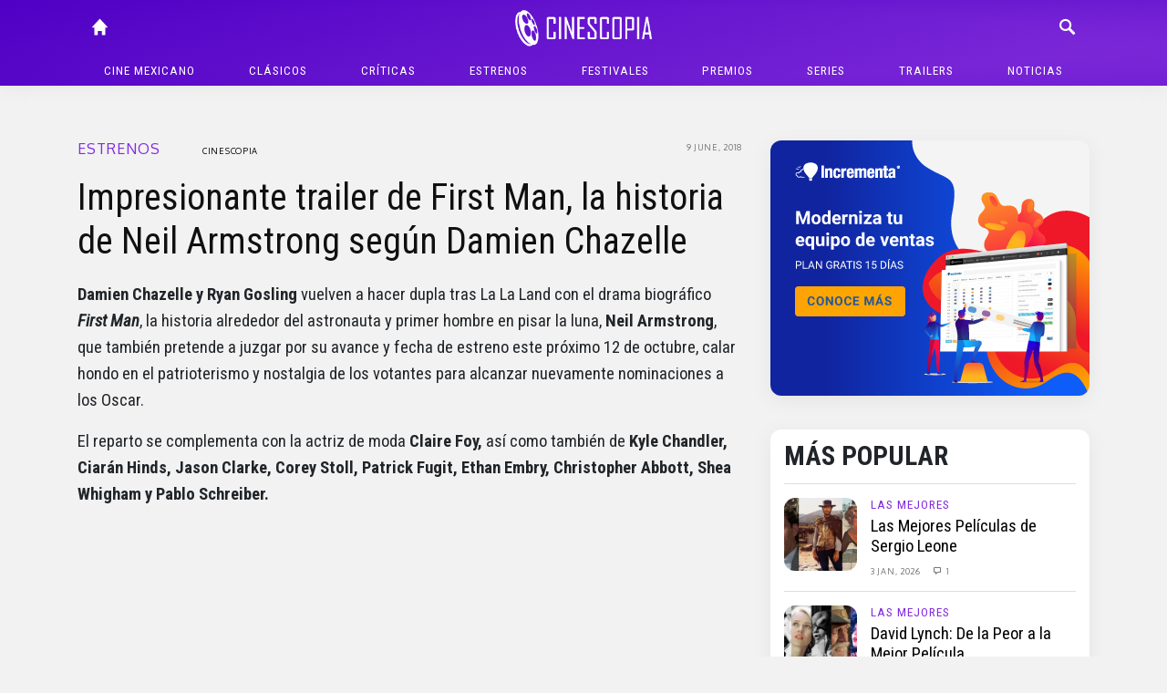

--- FILE ---
content_type: text/html; charset=UTF-8
request_url: https://cinescopia.com/impresionante-trailer-de-first-man-la-historia-de-neil-armstrong-segun-damien-chazelle/2018/06/
body_size: 78936
content:
<!DOCTYPE html>
<html lang="en-US" class="no-js">
	<head>
		<meta charset="UTF-8">
		<title>Impresionante trailer de First Man, la historia de Neil Armstrong según Damien Chazelle : Cinescopia</title>

		<link href="//www.google-analytics.com" rel="dns-prefetch">
		<link href="https://cinescopia.com/wp-content/themes/cinescopia-theme/img/icons/favicon.ico" rel="shortcut icon">
		<link href="https://cinescopia.com/wp-content/themes/cinescopia-theme/img/icons/touch.png" rel="apple-touch-icon-precomposed">

		<meta http-equiv="X-UA-Compatible" content="IE=edge,chrome=1">
		<meta name="viewport" content="width=device-width, initial-scale=1.0">
		<meta name="description" content="Reseña, opinión y crítica de películas.">

		<link href="https://fonts.googleapis.com/css2?family=Oxygen&family=Roboto+Condensed:ital,wght@0,400;0,700;1,400&family=Staatliches&display=swap" rel="stylesheet">

		<meta name='robots' content='index, follow, max-image-preview:large, max-snippet:-1, max-video-preview:-1' />

	<!-- This site is optimized with the Yoast SEO plugin v23.3 - https://yoast.com/wordpress/plugins/seo/ -->
	<meta name="description" content="Damien Chazelle y Ryan Gosling vuelven a hacer dupla tras La La Land con el drama biográfico First Man, la historia alrededor del astronauta y primer" />
	<link rel="canonical" href="https://cinescopia.com/impresionante-trailer-de-first-man-la-historia-de-neil-armstrong-segun-damien-chazelle/2018/06/" />
	<meta property="og:locale" content="en_US" />
	<meta property="og:type" content="article" />
	<meta property="og:title" content="Impresionante trailer de First Man, la historia de Neil Armstrong según Damien Chazelle" />
	<meta property="og:description" content="Damien Chazelle y Ryan Gosling vuelven a hacer dupla tras La La Land con el drama biográfico First Man, la historia alrededor del astronauta y primer" />
	<meta property="og:url" content="https://cinescopia.com/impresionante-trailer-de-first-man-la-historia-de-neil-armstrong-segun-damien-chazelle/2018/06/" />
	<meta property="og:site_name" content="Cinescopia" />
	<meta property="article:publisher" content="https://www.facebook.com/Cinescopia/" />
	<meta property="article:author" content="https://www.facebook.com/Cinescopia" />
	<meta property="article:published_time" content="2018-06-09T12:06:33+00:00" />
	<meta property="article:modified_time" content="2018-06-09T18:01:17+00:00" />
	<meta property="og:image" content="https://cinescopia.com/wp-content/uploads/2018/06/1366_2000-4.jpg" />
	<meta property="og:image:width" content="1366" />
	<meta property="og:image:height" content="613" />
	<meta property="og:image:type" content="image/jpeg" />
	<meta name="author" content="Cinescopia" />
	<meta name="twitter:card" content="summary_large_image" />
	<meta name="twitter:creator" content="@http://twitter.com/Cinescopia" />
	<meta name="twitter:site" content="@Cinescopia" />
	<meta name="twitter:label1" content="Written by" />
	<meta name="twitter:data1" content="Cinescopia" />
	<meta name="twitter:label2" content="Est. reading time" />
	<meta name="twitter:data2" content="1 minute" />
	<script type="application/ld+json" class="yoast-schema-graph">{"@context":"https://schema.org","@graph":[{"@type":"Article","@id":"https://cinescopia.com/impresionante-trailer-de-first-man-la-historia-de-neil-armstrong-segun-damien-chazelle/2018/06/#article","isPartOf":{"@id":"https://cinescopia.com/impresionante-trailer-de-first-man-la-historia-de-neil-armstrong-segun-damien-chazelle/2018/06/"},"author":{"name":"Cinescopia","@id":"https://cinescopia.com/#/schema/person/08eaee43b6a0137fca64a8bbd9e6a3d5"},"headline":"Impresionante trailer de First Man, la historia de Neil Armstrong según Damien Chazelle","datePublished":"2018-06-09T12:06:33+00:00","dateModified":"2018-06-09T18:01:17+00:00","mainEntityOfPage":{"@id":"https://cinescopia.com/impresionante-trailer-de-first-man-la-historia-de-neil-armstrong-segun-damien-chazelle/2018/06/"},"wordCount":119,"commentCount":0,"publisher":{"@id":"https://cinescopia.com/#organization"},"image":{"@id":"https://cinescopia.com/impresionante-trailer-de-first-man-la-historia-de-neil-armstrong-segun-damien-chazelle/2018/06/#primaryimage"},"thumbnailUrl":"https://cinescopia.com/wp-content/uploads/2018/06/1366_2000-4.jpg","keywords":["avance de First Man primer trailer de First Man","biopic","biopic de Neil Armstrong","biopics 2018","Christopher Abbott","Ciaran Hinds","cine 2018","Claire Foy","Corey Stoll","Damien Chazelle","estreno de First Man","estrenos 2018","Ethan Embry","First Man","historia de First Man","Jason Clarke","Kyle Chandler","Neil Armstrong","Pablo Schreiber","Patrick Fugit","película de Neil Armstrong","película sobre Neil Armstrong","películas 2018","ryan gosling","Shea Whigham","sinopsis de First Man","trailer de First Man"],"articleSection":["Estrenos","Largometrajes","Noticias","Opinión","Personajes","Trailers"],"inLanguage":"en-US","potentialAction":[{"@type":"CommentAction","name":"Comment","target":["https://cinescopia.com/impresionante-trailer-de-first-man-la-historia-de-neil-armstrong-segun-damien-chazelle/2018/06/#respond"]}]},{"@type":"WebPage","@id":"https://cinescopia.com/impresionante-trailer-de-first-man-la-historia-de-neil-armstrong-segun-damien-chazelle/2018/06/","url":"https://cinescopia.com/impresionante-trailer-de-first-man-la-historia-de-neil-armstrong-segun-damien-chazelle/2018/06/","name":"Impresionante trailer de First Man, la historia de Neil Armstrong según Damien Chazelle","isPartOf":{"@id":"https://cinescopia.com/#website"},"primaryImageOfPage":{"@id":"https://cinescopia.com/impresionante-trailer-de-first-man-la-historia-de-neil-armstrong-segun-damien-chazelle/2018/06/#primaryimage"},"image":{"@id":"https://cinescopia.com/impresionante-trailer-de-first-man-la-historia-de-neil-armstrong-segun-damien-chazelle/2018/06/#primaryimage"},"thumbnailUrl":"https://cinescopia.com/wp-content/uploads/2018/06/1366_2000-4.jpg","datePublished":"2018-06-09T12:06:33+00:00","dateModified":"2018-06-09T18:01:17+00:00","description":"Damien Chazelle y Ryan Gosling vuelven a hacer dupla tras La La Land con el drama biográfico First Man, la historia alrededor del astronauta y primer","breadcrumb":{"@id":"https://cinescopia.com/impresionante-trailer-de-first-man-la-historia-de-neil-armstrong-segun-damien-chazelle/2018/06/#breadcrumb"},"inLanguage":"en-US","potentialAction":[{"@type":"ReadAction","target":["https://cinescopia.com/impresionante-trailer-de-first-man-la-historia-de-neil-armstrong-segun-damien-chazelle/2018/06/"]}]},{"@type":"ImageObject","inLanguage":"en-US","@id":"https://cinescopia.com/impresionante-trailer-de-first-man-la-historia-de-neil-armstrong-segun-damien-chazelle/2018/06/#primaryimage","url":"https://cinescopia.com/wp-content/uploads/2018/06/1366_2000-4.jpg","contentUrl":"https://cinescopia.com/wp-content/uploads/2018/06/1366_2000-4.jpg","width":1366,"height":613},{"@type":"BreadcrumbList","@id":"https://cinescopia.com/impresionante-trailer-de-first-man-la-historia-de-neil-armstrong-segun-damien-chazelle/2018/06/#breadcrumb","itemListElement":[{"@type":"ListItem","position":1,"name":"Portada","item":"https://cinescopia.com/"},{"@type":"ListItem","position":2,"name":"Impresionante trailer de First Man, la historia de Neil Armstrong según Damien Chazelle"}]},{"@type":"WebSite","@id":"https://cinescopia.com/#website","url":"https://cinescopia.com/","name":"Cinescopia","description":"Reseña, opinión y crítica de películas.","publisher":{"@id":"https://cinescopia.com/#organization"},"potentialAction":[{"@type":"SearchAction","target":{"@type":"EntryPoint","urlTemplate":"https://cinescopia.com/?s={search_term_string}"},"query-input":"required name=search_term_string"}],"inLanguage":"en-US"},{"@type":"Organization","@id":"https://cinescopia.com/#organization","name":"Cinescopia","url":"https://cinescopia.com/","logo":{"@type":"ImageObject","inLanguage":"en-US","@id":"https://cinescopia.com/#/schema/logo/image/","url":"https://cinescopia.com/wp-content/uploads/2024/01/cinescopia.png","contentUrl":"https://cinescopia.com/wp-content/uploads/2024/01/cinescopia.png","width":1364,"height":562,"caption":"Cinescopia"},"image":{"@id":"https://cinescopia.com/#/schema/logo/image/"},"sameAs":["https://www.facebook.com/Cinescopia/","https://x.com/Cinescopia","https://www.instagram.com/cinescopia/","https://www.youtube.com/@CinescopiaLive"]},{"@type":"Person","@id":"https://cinescopia.com/#/schema/person/08eaee43b6a0137fca64a8bbd9e6a3d5","name":"Cinescopia","image":{"@type":"ImageObject","inLanguage":"en-US","@id":"https://cinescopia.com/#/schema/person/image/","url":"https://secure.gravatar.com/avatar/f1913347b387e087668aaf3ae932c114?s=96&d=mm&r=g","contentUrl":"https://secure.gravatar.com/avatar/f1913347b387e087668aaf3ae932c114?s=96&d=mm&r=g","caption":"Cinescopia"},"description":"Equipo editorial de Cinescopia.","sameAs":["https://cinescopia.com","https://www.facebook.com/Cinescopia","https://x.com/http://twitter.com/Cinescopia"],"url":"https://cinescopia.com/author/indieweblogs/"}]}</script>
	<!-- / Yoast SEO plugin. -->


<link rel='dns-prefetch' href='//www.googletagmanager.com' />
<script type="text/javascript">
/* <![CDATA[ */
window._wpemojiSettings = {"baseUrl":"https:\/\/s.w.org\/images\/core\/emoji\/15.0.3\/72x72\/","ext":".png","svgUrl":"https:\/\/s.w.org\/images\/core\/emoji\/15.0.3\/svg\/","svgExt":".svg","source":{"concatemoji":"https:\/\/cinescopia.com\/wp-includes\/js\/wp-emoji-release.min.js?ver=6.6.4"}};
/*! This file is auto-generated */
!function(i,n){var o,s,e;function c(e){try{var t={supportTests:e,timestamp:(new Date).valueOf()};sessionStorage.setItem(o,JSON.stringify(t))}catch(e){}}function p(e,t,n){e.clearRect(0,0,e.canvas.width,e.canvas.height),e.fillText(t,0,0);var t=new Uint32Array(e.getImageData(0,0,e.canvas.width,e.canvas.height).data),r=(e.clearRect(0,0,e.canvas.width,e.canvas.height),e.fillText(n,0,0),new Uint32Array(e.getImageData(0,0,e.canvas.width,e.canvas.height).data));return t.every(function(e,t){return e===r[t]})}function u(e,t,n){switch(t){case"flag":return n(e,"\ud83c\udff3\ufe0f\u200d\u26a7\ufe0f","\ud83c\udff3\ufe0f\u200b\u26a7\ufe0f")?!1:!n(e,"\ud83c\uddfa\ud83c\uddf3","\ud83c\uddfa\u200b\ud83c\uddf3")&&!n(e,"\ud83c\udff4\udb40\udc67\udb40\udc62\udb40\udc65\udb40\udc6e\udb40\udc67\udb40\udc7f","\ud83c\udff4\u200b\udb40\udc67\u200b\udb40\udc62\u200b\udb40\udc65\u200b\udb40\udc6e\u200b\udb40\udc67\u200b\udb40\udc7f");case"emoji":return!n(e,"\ud83d\udc26\u200d\u2b1b","\ud83d\udc26\u200b\u2b1b")}return!1}function f(e,t,n){var r="undefined"!=typeof WorkerGlobalScope&&self instanceof WorkerGlobalScope?new OffscreenCanvas(300,150):i.createElement("canvas"),a=r.getContext("2d",{willReadFrequently:!0}),o=(a.textBaseline="top",a.font="600 32px Arial",{});return e.forEach(function(e){o[e]=t(a,e,n)}),o}function t(e){var t=i.createElement("script");t.src=e,t.defer=!0,i.head.appendChild(t)}"undefined"!=typeof Promise&&(o="wpEmojiSettingsSupports",s=["flag","emoji"],n.supports={everything:!0,everythingExceptFlag:!0},e=new Promise(function(e){i.addEventListener("DOMContentLoaded",e,{once:!0})}),new Promise(function(t){var n=function(){try{var e=JSON.parse(sessionStorage.getItem(o));if("object"==typeof e&&"number"==typeof e.timestamp&&(new Date).valueOf()<e.timestamp+604800&&"object"==typeof e.supportTests)return e.supportTests}catch(e){}return null}();if(!n){if("undefined"!=typeof Worker&&"undefined"!=typeof OffscreenCanvas&&"undefined"!=typeof URL&&URL.createObjectURL&&"undefined"!=typeof Blob)try{var e="postMessage("+f.toString()+"("+[JSON.stringify(s),u.toString(),p.toString()].join(",")+"));",r=new Blob([e],{type:"text/javascript"}),a=new Worker(URL.createObjectURL(r),{name:"wpTestEmojiSupports"});return void(a.onmessage=function(e){c(n=e.data),a.terminate(),t(n)})}catch(e){}c(n=f(s,u,p))}t(n)}).then(function(e){for(var t in e)n.supports[t]=e[t],n.supports.everything=n.supports.everything&&n.supports[t],"flag"!==t&&(n.supports.everythingExceptFlag=n.supports.everythingExceptFlag&&n.supports[t]);n.supports.everythingExceptFlag=n.supports.everythingExceptFlag&&!n.supports.flag,n.DOMReady=!1,n.readyCallback=function(){n.DOMReady=!0}}).then(function(){return e}).then(function(){var e;n.supports.everything||(n.readyCallback(),(e=n.source||{}).concatemoji?t(e.concatemoji):e.wpemoji&&e.twemoji&&(t(e.twemoji),t(e.wpemoji)))}))}((window,document),window._wpemojiSettings);
/* ]]> */
</script>
<style id='wp-emoji-styles-inline-css' type='text/css'>

	img.wp-smiley, img.emoji {
		display: inline !important;
		border: none !important;
		box-shadow: none !important;
		height: 1em !important;
		width: 1em !important;
		margin: 0 0.07em !important;
		vertical-align: -0.1em !important;
		background: none !important;
		padding: 0 !important;
	}
</style>
<link rel='stylesheet' id='wp-block-library-css' href='https://cinescopia.com/wp-includes/css/dist/block-library/style.min.css?ver=6.6.4' media='all' />
<style id='classic-theme-styles-inline-css' type='text/css'>
/*! This file is auto-generated */
.wp-block-button__link{color:#fff;background-color:#32373c;border-radius:9999px;box-shadow:none;text-decoration:none;padding:calc(.667em + 2px) calc(1.333em + 2px);font-size:1.125em}.wp-block-file__button{background:#32373c;color:#fff;text-decoration:none}
</style>
<style id='global-styles-inline-css' type='text/css'>
:root{--wp--preset--aspect-ratio--square: 1;--wp--preset--aspect-ratio--4-3: 4/3;--wp--preset--aspect-ratio--3-4: 3/4;--wp--preset--aspect-ratio--3-2: 3/2;--wp--preset--aspect-ratio--2-3: 2/3;--wp--preset--aspect-ratio--16-9: 16/9;--wp--preset--aspect-ratio--9-16: 9/16;--wp--preset--color--black: #000000;--wp--preset--color--cyan-bluish-gray: #abb8c3;--wp--preset--color--white: #ffffff;--wp--preset--color--pale-pink: #f78da7;--wp--preset--color--vivid-red: #cf2e2e;--wp--preset--color--luminous-vivid-orange: #ff6900;--wp--preset--color--luminous-vivid-amber: #fcb900;--wp--preset--color--light-green-cyan: #7bdcb5;--wp--preset--color--vivid-green-cyan: #00d084;--wp--preset--color--pale-cyan-blue: #8ed1fc;--wp--preset--color--vivid-cyan-blue: #0693e3;--wp--preset--color--vivid-purple: #9b51e0;--wp--preset--gradient--vivid-cyan-blue-to-vivid-purple: linear-gradient(135deg,rgba(6,147,227,1) 0%,rgb(155,81,224) 100%);--wp--preset--gradient--light-green-cyan-to-vivid-green-cyan: linear-gradient(135deg,rgb(122,220,180) 0%,rgb(0,208,130) 100%);--wp--preset--gradient--luminous-vivid-amber-to-luminous-vivid-orange: linear-gradient(135deg,rgba(252,185,0,1) 0%,rgba(255,105,0,1) 100%);--wp--preset--gradient--luminous-vivid-orange-to-vivid-red: linear-gradient(135deg,rgba(255,105,0,1) 0%,rgb(207,46,46) 100%);--wp--preset--gradient--very-light-gray-to-cyan-bluish-gray: linear-gradient(135deg,rgb(238,238,238) 0%,rgb(169,184,195) 100%);--wp--preset--gradient--cool-to-warm-spectrum: linear-gradient(135deg,rgb(74,234,220) 0%,rgb(151,120,209) 20%,rgb(207,42,186) 40%,rgb(238,44,130) 60%,rgb(251,105,98) 80%,rgb(254,248,76) 100%);--wp--preset--gradient--blush-light-purple: linear-gradient(135deg,rgb(255,206,236) 0%,rgb(152,150,240) 100%);--wp--preset--gradient--blush-bordeaux: linear-gradient(135deg,rgb(254,205,165) 0%,rgb(254,45,45) 50%,rgb(107,0,62) 100%);--wp--preset--gradient--luminous-dusk: linear-gradient(135deg,rgb(255,203,112) 0%,rgb(199,81,192) 50%,rgb(65,88,208) 100%);--wp--preset--gradient--pale-ocean: linear-gradient(135deg,rgb(255,245,203) 0%,rgb(182,227,212) 50%,rgb(51,167,181) 100%);--wp--preset--gradient--electric-grass: linear-gradient(135deg,rgb(202,248,128) 0%,rgb(113,206,126) 100%);--wp--preset--gradient--midnight: linear-gradient(135deg,rgb(2,3,129) 0%,rgb(40,116,252) 100%);--wp--preset--font-size--small: 13px;--wp--preset--font-size--medium: 20px;--wp--preset--font-size--large: 36px;--wp--preset--font-size--x-large: 42px;--wp--preset--spacing--20: 0.44rem;--wp--preset--spacing--30: 0.67rem;--wp--preset--spacing--40: 1rem;--wp--preset--spacing--50: 1.5rem;--wp--preset--spacing--60: 2.25rem;--wp--preset--spacing--70: 3.38rem;--wp--preset--spacing--80: 5.06rem;--wp--preset--shadow--natural: 6px 6px 9px rgba(0, 0, 0, 0.2);--wp--preset--shadow--deep: 12px 12px 50px rgba(0, 0, 0, 0.4);--wp--preset--shadow--sharp: 6px 6px 0px rgba(0, 0, 0, 0.2);--wp--preset--shadow--outlined: 6px 6px 0px -3px rgba(255, 255, 255, 1), 6px 6px rgba(0, 0, 0, 1);--wp--preset--shadow--crisp: 6px 6px 0px rgba(0, 0, 0, 1);}:where(.is-layout-flex){gap: 0.5em;}:where(.is-layout-grid){gap: 0.5em;}body .is-layout-flex{display: flex;}.is-layout-flex{flex-wrap: wrap;align-items: center;}.is-layout-flex > :is(*, div){margin: 0;}body .is-layout-grid{display: grid;}.is-layout-grid > :is(*, div){margin: 0;}:where(.wp-block-columns.is-layout-flex){gap: 2em;}:where(.wp-block-columns.is-layout-grid){gap: 2em;}:where(.wp-block-post-template.is-layout-flex){gap: 1.25em;}:where(.wp-block-post-template.is-layout-grid){gap: 1.25em;}.has-black-color{color: var(--wp--preset--color--black) !important;}.has-cyan-bluish-gray-color{color: var(--wp--preset--color--cyan-bluish-gray) !important;}.has-white-color{color: var(--wp--preset--color--white) !important;}.has-pale-pink-color{color: var(--wp--preset--color--pale-pink) !important;}.has-vivid-red-color{color: var(--wp--preset--color--vivid-red) !important;}.has-luminous-vivid-orange-color{color: var(--wp--preset--color--luminous-vivid-orange) !important;}.has-luminous-vivid-amber-color{color: var(--wp--preset--color--luminous-vivid-amber) !important;}.has-light-green-cyan-color{color: var(--wp--preset--color--light-green-cyan) !important;}.has-vivid-green-cyan-color{color: var(--wp--preset--color--vivid-green-cyan) !important;}.has-pale-cyan-blue-color{color: var(--wp--preset--color--pale-cyan-blue) !important;}.has-vivid-cyan-blue-color{color: var(--wp--preset--color--vivid-cyan-blue) !important;}.has-vivid-purple-color{color: var(--wp--preset--color--vivid-purple) !important;}.has-black-background-color{background-color: var(--wp--preset--color--black) !important;}.has-cyan-bluish-gray-background-color{background-color: var(--wp--preset--color--cyan-bluish-gray) !important;}.has-white-background-color{background-color: var(--wp--preset--color--white) !important;}.has-pale-pink-background-color{background-color: var(--wp--preset--color--pale-pink) !important;}.has-vivid-red-background-color{background-color: var(--wp--preset--color--vivid-red) !important;}.has-luminous-vivid-orange-background-color{background-color: var(--wp--preset--color--luminous-vivid-orange) !important;}.has-luminous-vivid-amber-background-color{background-color: var(--wp--preset--color--luminous-vivid-amber) !important;}.has-light-green-cyan-background-color{background-color: var(--wp--preset--color--light-green-cyan) !important;}.has-vivid-green-cyan-background-color{background-color: var(--wp--preset--color--vivid-green-cyan) !important;}.has-pale-cyan-blue-background-color{background-color: var(--wp--preset--color--pale-cyan-blue) !important;}.has-vivid-cyan-blue-background-color{background-color: var(--wp--preset--color--vivid-cyan-blue) !important;}.has-vivid-purple-background-color{background-color: var(--wp--preset--color--vivid-purple) !important;}.has-black-border-color{border-color: var(--wp--preset--color--black) !important;}.has-cyan-bluish-gray-border-color{border-color: var(--wp--preset--color--cyan-bluish-gray) !important;}.has-white-border-color{border-color: var(--wp--preset--color--white) !important;}.has-pale-pink-border-color{border-color: var(--wp--preset--color--pale-pink) !important;}.has-vivid-red-border-color{border-color: var(--wp--preset--color--vivid-red) !important;}.has-luminous-vivid-orange-border-color{border-color: var(--wp--preset--color--luminous-vivid-orange) !important;}.has-luminous-vivid-amber-border-color{border-color: var(--wp--preset--color--luminous-vivid-amber) !important;}.has-light-green-cyan-border-color{border-color: var(--wp--preset--color--light-green-cyan) !important;}.has-vivid-green-cyan-border-color{border-color: var(--wp--preset--color--vivid-green-cyan) !important;}.has-pale-cyan-blue-border-color{border-color: var(--wp--preset--color--pale-cyan-blue) !important;}.has-vivid-cyan-blue-border-color{border-color: var(--wp--preset--color--vivid-cyan-blue) !important;}.has-vivid-purple-border-color{border-color: var(--wp--preset--color--vivid-purple) !important;}.has-vivid-cyan-blue-to-vivid-purple-gradient-background{background: var(--wp--preset--gradient--vivid-cyan-blue-to-vivid-purple) !important;}.has-light-green-cyan-to-vivid-green-cyan-gradient-background{background: var(--wp--preset--gradient--light-green-cyan-to-vivid-green-cyan) !important;}.has-luminous-vivid-amber-to-luminous-vivid-orange-gradient-background{background: var(--wp--preset--gradient--luminous-vivid-amber-to-luminous-vivid-orange) !important;}.has-luminous-vivid-orange-to-vivid-red-gradient-background{background: var(--wp--preset--gradient--luminous-vivid-orange-to-vivid-red) !important;}.has-very-light-gray-to-cyan-bluish-gray-gradient-background{background: var(--wp--preset--gradient--very-light-gray-to-cyan-bluish-gray) !important;}.has-cool-to-warm-spectrum-gradient-background{background: var(--wp--preset--gradient--cool-to-warm-spectrum) !important;}.has-blush-light-purple-gradient-background{background: var(--wp--preset--gradient--blush-light-purple) !important;}.has-blush-bordeaux-gradient-background{background: var(--wp--preset--gradient--blush-bordeaux) !important;}.has-luminous-dusk-gradient-background{background: var(--wp--preset--gradient--luminous-dusk) !important;}.has-pale-ocean-gradient-background{background: var(--wp--preset--gradient--pale-ocean) !important;}.has-electric-grass-gradient-background{background: var(--wp--preset--gradient--electric-grass) !important;}.has-midnight-gradient-background{background: var(--wp--preset--gradient--midnight) !important;}.has-small-font-size{font-size: var(--wp--preset--font-size--small) !important;}.has-medium-font-size{font-size: var(--wp--preset--font-size--medium) !important;}.has-large-font-size{font-size: var(--wp--preset--font-size--large) !important;}.has-x-large-font-size{font-size: var(--wp--preset--font-size--x-large) !important;}
:where(.wp-block-post-template.is-layout-flex){gap: 1.25em;}:where(.wp-block-post-template.is-layout-grid){gap: 1.25em;}
:where(.wp-block-columns.is-layout-flex){gap: 2em;}:where(.wp-block-columns.is-layout-grid){gap: 2em;}
:root :where(.wp-block-pullquote){font-size: 1.5em;line-height: 1.6;}
</style>
<link rel='stylesheet' id='w8_shortcode_styles-css' href='https://cinescopia.com/wp-content/plugins/w8-shortcodes/includes/css/w8_shortcodes_styles.css?ver=6.6.4' media='all' />
<link rel='stylesheet' id='wp-polls-css' href='https://cinescopia.com/wp-content/plugins/wp-polls/polls-css.css?ver=2.77.2' media='all' />
<style id='wp-polls-inline-css' type='text/css'>
.wp-polls .pollbar {
	margin: 1px;
	font-size: 6px;
	line-height: 8px;
	height: 8px;
	background: #AA8833;
	border: 1px solid #bebebe;
}

</style>
<link rel='stylesheet' id='normalize-css' href='https://cinescopia.com/wp-content/themes/cinescopia-theme/css/bootstrap.css?ver=1.0' media='all' />
<link rel='stylesheet' id='glyphicons-css' href='https://cinescopia.com/wp-content/themes/cinescopia-theme/css/glyphicons.css?ver=1.0' media='all' />
<link rel='stylesheet' id='cinescopia-theme-css' href='https://cinescopia.com/wp-content/themes/cinescopia-theme/css/style.css?ver=1.0' media='all' />
<script type="text/javascript" src="https://cinescopia.com/wp-includes/js/jquery/jquery.min.js?ver=3.7.1" id="jquery-core-js"></script>
<script type="text/javascript" src="https://cinescopia.com/wp-includes/js/jquery/jquery-migrate.min.js?ver=3.4.1" id="jquery-migrate-js"></script>
<script type="text/javascript" src="https://cinescopia.com/wp-content/themes/cinescopia-theme/js/popper.min.js?ver=6.6.4" id="modernizr-js"></script>
<script type="text/javascript" src="https://cinescopia.com/wp-content/themes/cinescopia-theme/js/bootstrap.min.js?ver=6.6.4" id="bootstrap-js"></script>
<script type="text/javascript" src="https://cinescopia.com/wp-content/themes/cinescopia-theme/js/front.js?ver=6.6.4" id="cinescopia-js-js"></script>

<!-- Google tag (gtag.js) snippet added by Site Kit -->

<!-- Google Analytics snippet added by Site Kit -->
<script type="text/javascript" src="https://www.googletagmanager.com/gtag/js?id=GT-MJJTM5G" id="google_gtagjs-js" async></script>
<script type="text/javascript" id="google_gtagjs-js-after">
/* <![CDATA[ */
window.dataLayer = window.dataLayer || [];function gtag(){dataLayer.push(arguments);}
gtag("set","linker",{"domains":["cinescopia.com"]});
gtag("js", new Date());
gtag("set", "developer_id.dZTNiMT", true);
gtag("config", "GT-MJJTM5G");
/* ]]> */
</script>

<!-- End Google tag (gtag.js) snippet added by Site Kit -->
<script type="text/javascript" src="https://cinescopia.com/wp-content/plugins/google-analyticator/external-tracking.min.js?ver=6.5.7" id="ga-external-tracking-js"></script>
<link rel="https://api.w.org/" href="https://cinescopia.com/wp-json/" /><link rel="alternate" title="JSON" type="application/json" href="https://cinescopia.com/wp-json/wp/v2/posts/51309" /><link rel="alternate" title="oEmbed (JSON)" type="application/json+oembed" href="https://cinescopia.com/wp-json/oembed/1.0/embed?url=https%3A%2F%2Fcinescopia.com%2Fimpresionante-trailer-de-first-man-la-historia-de-neil-armstrong-segun-damien-chazelle%2F2018%2F06%2F" />
<link rel="alternate" title="oEmbed (XML)" type="text/xml+oembed" href="https://cinescopia.com/wp-json/oembed/1.0/embed?url=https%3A%2F%2Fcinescopia.com%2Fimpresionante-trailer-de-first-man-la-historia-de-neil-armstrong-segun-damien-chazelle%2F2018%2F06%2F&#038;format=xml" />
<meta name="generator" content="Site Kit by Google 1.134.0" />		<script type="text/javascript">
				(function(c,l,a,r,i,t,y){
					c[a]=c[a]||function(){(c[a].q=c[a].q||[]).push(arguments)};t=l.createElement(r);t.async=1;
					t.src="https://www.clarity.ms/tag/"+i+"?ref=wordpress";y=l.getElementsByTagName(r)[0];y.parentNode.insertBefore(t,y);
				})(window, document, "clarity", "script", "87eeyxfhri");
		</script>
		<!-- Google Analytics Tracking by Google Analyticator 6.5.7 -->
<script type="text/javascript">
    var analyticsFileTypes = [];
    var analyticsSnippet = 'enabled';
    var analyticsEventTracking = 'enabled';
</script>
<script type="text/javascript">
	var _gaq = _gaq || [];
  
	_gaq.push(['_setAccount', 'UA-4272309-9']);
    _gaq.push(['_addDevId', 'i9k95']); // Google Analyticator App ID with Google
	_gaq.push(['_trackPageview']);

	(function() {
		var ga = document.createElement('script'); ga.type = 'text/javascript'; ga.async = true;
		                ga.src = ('https:' == document.location.protocol ? 'https://ssl' : 'http://www') + '.google-analytics.com/ga.js';
		                var s = document.getElementsByTagName('script')[0]; s.parentNode.insertBefore(ga, s);
	})();
</script>
	</head>
	<body data-rsssl=1 class="post-template-default single single-post postid-51309 single-format-standard impresionante-trailer-de-first-man-la-historia-de-neil-armstrong-segun-damien-chazelle">
		<header class="main-navbar fixed-top">
			<div class="container-fluid" style="max-width: 1140px">
				<div class="row">
					<div class="col main-navbar-left">
						<nav>
							<a class="icon-link" href="/"><span class="glyphicon glyphicon-home"></span></a>
						</nav>
					</div>
					<div class="col main-navbar-center">
						<h1>
							<a href="https://cinescopia.com">
								<img src="https://cinescopia.com/wp-content/themes/cinescopia-theme/img/cinescopia.png" class="logo" alt="Cinescopia" class="img-fluid" />
							</a>
						</h1>
					</div>
					<div class="col main-navbar-right">
						<nav class="navbar-right">
							<a class="icon-link search-button" href="javascript:void(0);"><span class="glyphicon glyphicon-search"></span></a>
							<a class="icon-link menu" href="#"><span class="glyphicon glyphicon-menu"></span></a>
							<a class="icon-link menu-close" href="#"><span class="glyphicon glyphicon-menu-close"></span></a>
						</nav>
						
<form class="search hide" method="get" action="https://cinescopia.com" role="search">
	<div class="input-group">
		<input class="search-input form-control form-control-sm" type="search" name="s" placeholder="Buscar artículos...">
		<div class="input-group-append">
			<button class="btn btn-outline-light btn-sm" type="submit" role="button">Buscar</button>
		</div>
	</div>
</form>
					</div>
				</div>
				<nav class="text-center main-menu" role="navigation">
					<ul><li id="menu-item-59201" class="menu-item menu-item-type-taxonomy menu-item-object-category menu-item-59201"><a href="https://cinescopia.com/cine-mexicano/">Cine mexicano</a></li>
<li id="menu-item-21229" class="menu-item menu-item-type-taxonomy menu-item-object-category menu-item-has-children menu-item-21229"><a href="https://cinescopia.com/clasicos/">Clásicos</a>
<ul class="sub-menu">
	<li id="menu-item-59210" class="menu-item menu-item-type-taxonomy menu-item-object-category menu-item-59210"><a href="https://cinescopia.com/clasicos/las-mejores/">Las Mejores</a></li>
	<li id="menu-item-59211" class="menu-item menu-item-type-taxonomy menu-item-object-category menu-item-59211"><a href="https://cinescopia.com/clasicos/momentos-favoritos/">Momentos Favoritos</a></li>
</ul>
</li>
<li id="menu-item-59202" class="menu-item menu-item-type-taxonomy menu-item-object-category menu-item-59202"><a href="https://cinescopia.com/criticas/">Críticas</a></li>
<li id="menu-item-59203" class="menu-item menu-item-type-taxonomy menu-item-object-category current-post-ancestor current-menu-parent current-post-parent menu-item-59203"><a href="https://cinescopia.com/estrenos/">Estrenos</a></li>
<li id="menu-item-21231" class="menu-item menu-item-type-taxonomy menu-item-object-category menu-item-has-children menu-item-21231"><a href="https://cinescopia.com/festivales/">Festivales</a>
<ul class="sub-menu">
	<li id="menu-item-59212" class="menu-item menu-item-type-taxonomy menu-item-object-category menu-item-59212"><a href="https://cinescopia.com/festivales/berlin/">Berlín</a></li>
	<li id="menu-item-59213" class="menu-item menu-item-type-taxonomy menu-item-object-category menu-item-59213"><a href="https://cinescopia.com/festivales/cannes/">Cannes</a></li>
	<li id="menu-item-59214" class="menu-item menu-item-type-taxonomy menu-item-object-category menu-item-59214"><a href="https://cinescopia.com/festivales/macabro/">Macabro</a></li>
	<li id="menu-item-59215" class="menu-item menu-item-type-taxonomy menu-item-object-category menu-item-59215"><a href="https://cinescopia.com/festivales/sundance/">Sundance</a></li>
	<li id="menu-item-59216" class="menu-item menu-item-type-taxonomy menu-item-object-category menu-item-59216"><a href="https://cinescopia.com/festivales/toronto/">Toronto</a></li>
	<li id="menu-item-59217" class="menu-item menu-item-type-taxonomy menu-item-object-category menu-item-59217"><a href="https://cinescopia.com/festivales/venecia/">Venecia</a></li>
</ul>
</li>
<li id="menu-item-59206" class="menu-item menu-item-type-taxonomy menu-item-object-category menu-item-has-children menu-item-59206"><a href="https://cinescopia.com/premios/">Premios</a>
<ul class="sub-menu">
	<li id="menu-item-59218" class="menu-item menu-item-type-taxonomy menu-item-object-category menu-item-59218"><a href="https://cinescopia.com/premios/globos-de-oro/">Globos de Oro</a></li>
	<li id="menu-item-59219" class="menu-item menu-item-type-taxonomy menu-item-object-category menu-item-59219"><a href="https://cinescopia.com/premios/oscar/">Oscar</a></li>
</ul>
</li>
<li id="menu-item-59209" class="menu-item menu-item-type-taxonomy menu-item-object-category menu-item-59209"><a href="https://cinescopia.com/series/">Series</a></li>
<li id="menu-item-21230" class="menu-item menu-item-type-taxonomy menu-item-object-category current-post-ancestor current-menu-parent current-post-parent menu-item-21230"><a href="https://cinescopia.com/trailers/">Trailers</a></li>
<li id="menu-item-21228" class="menu-item menu-item-type-taxonomy menu-item-object-category current-post-ancestor current-menu-parent current-post-parent menu-item-21228"><a href="https://cinescopia.com/noticias/">Noticias</a></li>
</ul>				</nav>
			</div>
		</header>

		
			<aside class="sidebar header-widget-area" role="complementary">
				<div class="row">
					<div class="col-sm-8 offset-sm-2">
						<div id="custom_html-7" class="widget_text widget_custom_html"><div class="textwidget custom-html-widget"><!--
<script async src="https://pagead2.googlesyndication.com/pagead/js/adsbygoogle.js"></script>

<ins class="adsbygoogle"
     style="display:inline-block;width:728px;height:90px"
     data-ad-client="ca-pub-5946128155995414"
     data-ad-slot="8374024919"></ins>
<script>
     (adsbygoogle = window.adsbygoogle || []).push({});
</script>
--></div></div>					</div>
				</div>
			</aside>

		

		<main class="container-fluid entry-posts" style="max-width: 1140px">
<div class="row">
	<div class="col-lg-8">

	
		<!-- article -->
		<article id="post-51309" class="single post-51309 post type-post status-publish format-standard has-post-thumbnail hentry category-estrenos category-largometrajes category-noticias category-opinion category-personajes category-trailers tag-avance-de-first-man-primer-trailer-de-first-man tag-biopic tag-biopic-de-neil-armstrong tag-biopics-2018 tag-christopher-abbott tag-ciaran-hinds tag-cine-2018 tag-claire-foy tag-corey-stoll tag-damien-chazelle tag-estreno-de-first-man tag-estrenos-2018 tag-ethan-embry tag-first-man tag-historia-de-first-man tag-jason-clarke tag-kyle-chandler tag-neil-armstrong tag-pablo-schreiber tag-patrick-fugit tag-pelicula-de-neil-armstrong tag-pelicula-sobre-neil-armstrong tag-peliculas-2018 tag-ryan-gosling tag-shea-whigham tag-sinopsis-de-first-man tag-trailer-de-first-man">

			<!-- post thumbnail -->
						<!-- /post thumbnail -->

			<!-- post details -->
			<div class="entry-meta">
				<h5 class="categories" style="display: inline"><a href="https://cinescopia.com/estrenos/" rel="tag">Estrenos</a> <a href="https://cinescopia.com/largometrajes/" rel="tag">Largometrajes</a> <a href="https://cinescopia.com/noticias/" rel="tag">Noticias</a> <a href="https://cinescopia.com/opinion/" rel="tag">Opinión</a> <a href="https://cinescopia.com/personajes/" rel="tag">Personajes</a> <a href="https://cinescopia.com/trailers/" rel="tag">Trailers</a></h5>
				<span class="date float-right">9 June, 2018</span>
				<span class="author"><a href="https://cinescopia.com/author/indieweblogs/" title="Posts by Cinescopia" rel="author">Cinescopia</a></span>
			</div>
			<!-- /post details -->

			<!-- post title -->
			<h1>
				<a href="https://cinescopia.com/impresionante-trailer-de-first-man-la-historia-de-neil-armstrong-segun-damien-chazelle/2018/06/" title="Impresionante trailer de First Man, la historia de Neil Armstrong según Damien Chazelle">Impresionante trailer de First Man, la historia de Neil Armstrong según Damien Chazelle</a>
			</h1>
			<!-- /post title -->

			<p><strong>Damien Chazelle y Ryan Gosling</strong> vuelven a hacer dupla tras La La Land con el drama biográfico <em><strong>First Man</strong></em>, la historia alrededor del astronauta y primer hombre en pisar la luna, <strong>Neil Armstrong</strong>, que también pretende a juzgar por su avance y fecha de estreno este próximo 12 de octubre, calar hondo en el patrioterismo y nostalgia de los votantes para alcanzar nuevamente nominaciones a los Oscar.</p>
<p>El reparto se complementa con la actriz de moda <strong>Claire Foy,</strong> así como también de <strong>Kyle Chandler, Ciarán Hinds, Jason Clarke, Corey Stoll, Patrick Fugit, Ethan Embry, Christopher Abbott, Shea Whigham y Pablo Schreiber.</strong></p>
<p><iframe src="https://www.youtube.com/embed/O9Y7DTCn7Cc" width="853" height="480" frameborder="0" allowfullscreen="allowfullscreen"><span data-mce-type="bookmark" style="display: inline-block; width: 0px; overflow: hidden; line-height: 0;" class="mce_SELRES_start">?</span></iframe></p>

			<p class="tags">
				Etiquetas: &nbsp; <a href="https://cinescopia.com/tag/avance-de-first-man-primer-trailer-de-first-man/" rel="tag">avance de First Man primer trailer de First Man</a><a href="https://cinescopia.com/tag/biopic/" rel="tag">biopic</a><a href="https://cinescopia.com/tag/biopic-de-neil-armstrong/" rel="tag">biopic de Neil Armstrong</a><a href="https://cinescopia.com/tag/biopics-2018/" rel="tag">biopics 2018</a><a href="https://cinescopia.com/tag/christopher-abbott/" rel="tag">Christopher Abbott</a><a href="https://cinescopia.com/tag/ciaran-hinds/" rel="tag">Ciaran Hinds</a><a href="https://cinescopia.com/tag/cine-2018/" rel="tag">cine 2018</a><a href="https://cinescopia.com/tag/claire-foy/" rel="tag">Claire Foy</a><a href="https://cinescopia.com/tag/corey-stoll/" rel="tag">Corey Stoll</a><a href="https://cinescopia.com/tag/damien-chazelle/" rel="tag">Damien Chazelle</a><a href="https://cinescopia.com/tag/estreno-de-first-man/" rel="tag">estreno de First Man</a><a href="https://cinescopia.com/tag/estrenos-2018/" rel="tag">estrenos 2018</a><a href="https://cinescopia.com/tag/ethan-embry/" rel="tag">Ethan Embry</a><a href="https://cinescopia.com/tag/first-man/" rel="tag">First Man</a><a href="https://cinescopia.com/tag/historia-de-first-man/" rel="tag">historia de First Man</a><a href="https://cinescopia.com/tag/jason-clarke/" rel="tag">Jason Clarke</a><a href="https://cinescopia.com/tag/kyle-chandler/" rel="tag">Kyle Chandler</a><a href="https://cinescopia.com/tag/neil-armstrong/" rel="tag">Neil Armstrong</a><a href="https://cinescopia.com/tag/pablo-schreiber/" rel="tag">Pablo Schreiber</a><a href="https://cinescopia.com/tag/patrick-fugit/" rel="tag">Patrick Fugit</a><a href="https://cinescopia.com/tag/pelicula-de-neil-armstrong/" rel="tag">película de Neil Armstrong</a><a href="https://cinescopia.com/tag/pelicula-sobre-neil-armstrong/" rel="tag">película sobre Neil Armstrong</a><a href="https://cinescopia.com/tag/peliculas-2018/" rel="tag">películas 2018</a><a href="https://cinescopia.com/tag/ryan-gosling/" rel="tag">ryan gosling</a><a href="https://cinescopia.com/tag/shea-whigham/" rel="tag">Shea Whigham</a><a href="https://cinescopia.com/tag/sinopsis-de-first-man/" rel="tag">sinopsis de First Man</a><a href="https://cinescopia.com/tag/trailer-de-first-man/" rel="tag">trailer de First Man</a><br>			</p>

			<p></p>

			<div class="share-article">
				<span class="share-label">Compártenos</span>
				<span class="social-media">
					<a class="twitter-share-button" href="https://twitter.com/intent/tweet?text=Impresionante trailer de First Man, la historia de Neil Armstrong según Damien Chazelle" data-size="">Tweet</a>

					&nbsp;

					<div class="fb-share-button" data-href="" data-layout="button_count" data-size="small"><a target="_blank" href="https://www.facebook.com/sharer/sharer.php?u=https%3A%2F%2Fcinescopia.com%2Fimpresionante-trailer-de-first-man-la-historia-de-neil-armstrong-segun-damien-chazelle%2F2018%2F06%2F&amp;src=sdkpreparse" class="fb-xfbml-parse-ignore">Compartir</a></div>
				</span>
			</div>

			<div class="about-author">
				<p><span class="about-author-label">Acerca del autor</span></p>

				<img src="https://cinescopia.com/wp-content/plugins/lazy-load/images/1x1.trans.gif" data-lazy-src="https://secure.gravatar.com/avatar/f1913347b387e087668aaf3ae932c114?s=96&#038;d=mm&#038;r=g" alt srcset="https://secure.gravatar.com/avatar/f1913347b387e087668aaf3ae932c114?s=192&#038;d=mm&#038;r=g 2x" class="avatar avatar-96 photo" height="96" width="96" decoding="async"><noscript><img alt='' src='https://secure.gravatar.com/avatar/f1913347b387e087668aaf3ae932c114?s=96&#038;d=mm&#038;r=g' srcset='https://secure.gravatar.com/avatar/f1913347b387e087668aaf3ae932c114?s=192&#038;d=mm&#038;r=g 2x' class='avatar avatar-96 photo' height='96' width='96' decoding='async'/></noscript>
				<h6><a href="https://cinescopia.com/author/indieweblogs/" class="nickname">Cinescopia</a></span> &nbsp; @<a href="http://twitter.com/Cinescopia">Cinescopia</a> &nbsp; <a href="https://cinescopia.com">cinescopia.com</a></h6>
				<p class="author-description">Equipo editorial de Cinescopia.</p>
				<div class="clearfix"></div>
			</div>

		</article>
		<!-- /article -->

	
	</div>
	<div class="col-lg-4">
		<div class="single-sidebar">
			<!-- sidebar -->
<aside class="sidebar" role="complementary">

	
		<div class="sidebar-widget">
			<div id="custom_html-5" class="widget_text widget_custom_html"><div class="textwidget custom-html-widget"><div class="incrementa-partner">
	<a href="https://incrementacrm.com/?utm_source=cinescopia"><img src="https://cinescopia.com/wp-content/themes/cinescopia-theme/files/mayo_350x280.jpg" class="img-fluid" alt="Incrementa CRM - Seguimiento de ventas, cotizaciones y email marketing"></a>
</div></div></div>		<div class="most-popular">
			<h4>Más Popular</h4>
			<article class="popular">
	<img src="https://cinescopia.com/wp-content/plugins/lazy-load/images/1x1.trans.gif" data-lazy-src="https://cinescopia.com/wp-content/uploads/2024/12/sl-400x400.jpg" class="entry-media img-fluid wp-post-image" alt decoding="async"><noscript><img src="https://cinescopia.com/wp-content/uploads/2024/12/sl-400x400.jpg" class="entry-media img-fluid wp-post-image" alt="" decoding="async" /></noscript>	<div class="entry-text">
		<h5><a href="https://cinescopia.com/clasicos/las-mejores/" rel="tag">Las Mejores</a></h5>
		<h2><a href="https://cinescopia.com/las-mejores-peliculas-de-sergio-leone/2026/01/" rel="bookmark">Las Mejores Películas de Sergio Leone</a></h2>
		<div class="entry-meta">
			<span class="date">
				<a href="https://cinescopia.com/las-mejores-peliculas-de-sergio-leone/2026/01/" title="Las Mejores Películas de Sergio Leone">
					3 Jan, 2026				</a>
			</span>
			<span class="comments">
				<a href="https://cinescopia.com/las-mejores-peliculas-de-sergio-leone/2026/01/#comments"><span class="glyphicon glyphicon-chat-message"></span> 1</a>			</span>
		</div>
	</div>
	<div class="clearfix"></div>
</article>
<article class="popular">
	<img src="https://cinescopia.com/wp-content/plugins/lazy-load/images/1x1.trans.gif" data-lazy-src="https://cinescopia.com/wp-content/uploads/2021/01/dl-400x400.png" class="entry-media img-fluid wp-post-image" alt decoding="async" loading="lazy"><noscript><img src="https://cinescopia.com/wp-content/uploads/2021/01/dl-400x400.png" class="entry-media img-fluid wp-post-image" alt="" decoding="async" loading="lazy" /></noscript>	<div class="entry-text">
		<h5><a href="https://cinescopia.com/clasicos/las-mejores/" rel="tag">Las Mejores</a></h5>
		<h2><a href="https://cinescopia.com/david-lynch-de-la-peor-a-la-mejor-pelicula/2026/01/" rel="bookmark">David Lynch: De la Peor a la Mejor Película</a></h2>
		<div class="entry-meta">
			<span class="date">
				<a href="https://cinescopia.com/david-lynch-de-la-peor-a-la-mejor-pelicula/2026/01/" title="David Lynch: De la Peor a la Mejor Película">
					20 Jan, 2026				</a>
			</span>
			<span class="comments">
				<a href="https://cinescopia.com/david-lynch-de-la-peor-a-la-mejor-pelicula/2026/01/#respond"><span class="glyphicon glyphicon-chat-message"></span> 0</a>			</span>
		</div>
	</div>
	<div class="clearfix"></div>
</article>
<article class="popular">
	<img src="https://cinescopia.com/wp-content/plugins/lazy-load/images/1x1.trans.gif" data-lazy-src="https://cinescopia.com/wp-content/uploads/2025/01/bc-400x400.jpg" class="entry-media img-fluid wp-post-image" alt decoding="async" loading="lazy"><noscript><img src="https://cinescopia.com/wp-content/uploads/2025/01/bc-400x400.jpg" class="entry-media img-fluid wp-post-image" alt="" decoding="async" loading="lazy" /></noscript>	<div class="entry-text">
		<h5><a href="https://cinescopia.com/clasicos/las-mejores/" rel="tag">Las Mejores</a></h5>
		<h2><a href="https://cinescopia.com/las-mejores-peliculas-de-bradley-cooper/2026/01/" rel="bookmark">Las Mejores Películas de Bradley Cooper</a></h2>
		<div class="entry-meta">
			<span class="date">
				<a href="https://cinescopia.com/las-mejores-peliculas-de-bradley-cooper/2026/01/" title="Las Mejores Películas de Bradley Cooper">
					5 Jan, 2026				</a>
			</span>
			<span class="comments">
				<a href="https://cinescopia.com/las-mejores-peliculas-de-bradley-cooper/2026/01/#respond"><span class="glyphicon glyphicon-chat-message"></span> 0</a>			</span>
		</div>
	</div>
	<div class="clearfix"></div>
</article>
<article class="popular">
	<img src="https://cinescopia.com/wp-content/plugins/lazy-load/images/1x1.trans.gif" data-lazy-src="https://cinescopia.com/wp-content/uploads/2025/01/ss-400x400.jpg" class="entry-media img-fluid wp-post-image" alt decoding="async" loading="lazy"><noscript><img src="https://cinescopia.com/wp-content/uploads/2025/01/ss-400x400.jpg" class="entry-media img-fluid wp-post-image" alt="" decoding="async" loading="lazy" /></noscript>	<div class="entry-text">
		<h5><a href="https://cinescopia.com/clasicos/las-mejores/" rel="tag">Las Mejores</a></h5>
		<h2><a href="https://cinescopia.com/las-mejores-peliculas-de-steven-soderbergh/2026/01/" rel="bookmark">Las Mejores Películas de Steven Soderbergh</a></h2>
		<div class="entry-meta">
			<span class="date">
				<a href="https://cinescopia.com/las-mejores-peliculas-de-steven-soderbergh/2026/01/" title="Las Mejores Películas de Steven Soderbergh">
					14 Jan, 2026				</a>
			</span>
			<span class="comments">
				<a href="https://cinescopia.com/las-mejores-peliculas-de-steven-soderbergh/2026/01/#respond"><span class="glyphicon glyphicon-chat-message"></span> 0</a>			</span>
		</div>
	</div>
	<div class="clearfix"></div>
</article>
<article class="popular">
	<img src="https://cinescopia.com/wp-content/plugins/lazy-load/images/1x1.trans.gif" data-lazy-src="https://cinescopia.com/wp-content/uploads/2021/01/cg-400x400.png" class="entry-media img-fluid wp-post-image" alt decoding="async" loading="lazy"><noscript><img src="https://cinescopia.com/wp-content/uploads/2021/01/cg-400x400.png" class="entry-media img-fluid wp-post-image" alt="" decoding="async" loading="lazy" /></noscript>	<div class="entry-text">
		<h5><a href="https://cinescopia.com/clasicos/las-mejores/" rel="tag">Las Mejores</a></h5>
		<h2><a href="https://cinescopia.com/las-20-mejores-peliculas-de-cary-grant/2026/01/" rel="bookmark">Las 20 Mejores Películas de Cary Grant</a></h2>
		<div class="entry-meta">
			<span class="date">
				<a href="https://cinescopia.com/las-20-mejores-peliculas-de-cary-grant/2026/01/" title="Las 20 Mejores Películas de Cary Grant">
					18 Jan, 2026				</a>
			</span>
			<span class="comments">
				<a href="https://cinescopia.com/las-20-mejores-peliculas-de-cary-grant/2026/01/#respond"><span class="glyphicon glyphicon-chat-message"></span> 0</a>			</span>
		</div>
	</div>
	<div class="clearfix"></div>
</article>
		</div>
				</div>

					<div class="sidebar-widget">
						<div class="authors">
			<h4>Autores</h4>
							<div class="user author">
					<img src="https://cinescopia.com/wp-content/plugins/lazy-load/images/1x1.trans.gif" data-lazy-src="https://secure.gravatar.com/avatar/eb331a148dea12d03b8eadfd80bfed14?s=96&#038;d=mm&#038;r=g" alt srcset="https://secure.gravatar.com/avatar/eb331a148dea12d03b8eadfd80bfed14?s=192&#038;d=mm&#038;r=g 2x" class="avatar avatar-96 photo" height="96" width="96" loading="lazy" decoding="async"><noscript><img alt='' src='https://secure.gravatar.com/avatar/eb331a148dea12d03b8eadfd80bfed14?s=96&#038;d=mm&#038;r=g' srcset='https://secure.gravatar.com/avatar/eb331a148dea12d03b8eadfd80bfed14?s=192&#038;d=mm&#038;r=g 2x' class='avatar avatar-96 photo' height='96' width='96' loading='lazy' decoding='async'/></noscript>					<a href="https://cinescopia.com/author/oscar/">El Fett</a>
					<div style="clear: both"></div>
				</div>
							<div class="user author">
					<img src="https://cinescopia.com/wp-content/plugins/lazy-load/images/1x1.trans.gif" data-lazy-src="https://secure.gravatar.com/avatar/f1913347b387e087668aaf3ae932c114?s=96&#038;d=mm&#038;r=g" alt srcset="https://secure.gravatar.com/avatar/f1913347b387e087668aaf3ae932c114?s=192&#038;d=mm&#038;r=g 2x" class="avatar avatar-96 photo" height="96" width="96" loading="lazy" decoding="async"><noscript><img alt='' src='https://secure.gravatar.com/avatar/f1913347b387e087668aaf3ae932c114?s=96&#038;d=mm&#038;r=g' srcset='https://secure.gravatar.com/avatar/f1913347b387e087668aaf3ae932c114?s=192&#038;d=mm&#038;r=g 2x' class='avatar avatar-96 photo' height='96' width='96' loading='lazy' decoding='async'/></noscript>					<a href="https://cinescopia.com/author/indieweblogs/">Cinescopia</a>
					<div style="clear: both"></div>
				</div>
							<div class="user author">
					<img src="https://cinescopia.com/wp-content/plugins/lazy-load/images/1x1.trans.gif" data-lazy-src="https://secure.gravatar.com/avatar/705fa992ddd1a428cf57e7527ff60c1f?s=96&#038;d=mm&#038;r=g" alt srcset="https://secure.gravatar.com/avatar/705fa992ddd1a428cf57e7527ff60c1f?s=192&#038;d=mm&#038;r=g 2x" class="avatar avatar-96 photo" height="96" width="96" loading="lazy" decoding="async"><noscript><img alt='' src='https://secure.gravatar.com/avatar/705fa992ddd1a428cf57e7527ff60c1f?s=96&#038;d=mm&#038;r=g' srcset='https://secure.gravatar.com/avatar/705fa992ddd1a428cf57e7527ff60c1f?s=192&#038;d=mm&#038;r=g 2x' class='avatar avatar-96 photo' height='96' width='96' loading='lazy' decoding='async'/></noscript>					<a href="https://cinescopia.com/author/jose-roberto/">Jose Roberto Ortega</a>
					<div style="clear: both"></div>
				</div>
							<div class="user author">
					<img src="https://cinescopia.com/wp-content/plugins/lazy-load/images/1x1.trans.gif" data-lazy-src="https://secure.gravatar.com/avatar/6e785eac17e660c879b214c3434583f0?s=96&#038;d=mm&#038;r=g" alt srcset="https://secure.gravatar.com/avatar/6e785eac17e660c879b214c3434583f0?s=192&#038;d=mm&#038;r=g 2x" class="avatar avatar-96 photo" height="96" width="96" loading="lazy" decoding="async"><noscript><img alt='' src='https://secure.gravatar.com/avatar/6e785eac17e660c879b214c3434583f0?s=96&#038;d=mm&#038;r=g' srcset='https://secure.gravatar.com/avatar/6e785eac17e660c879b214c3434583f0?s=192&#038;d=mm&#038;r=g 2x' class='avatar avatar-96 photo' height='96' width='96' loading='lazy' decoding='async'/></noscript>					<a href="https://cinescopia.com/author/edgar-del-valle/">Edgar Del Valle</a>
					<div style="clear: both"></div>
				</div>
							<div class="user author">
					<img src="https://cinescopia.com/wp-content/plugins/lazy-load/images/1x1.trans.gif" data-lazy-src="https://secure.gravatar.com/avatar/bb500634a3ea7a116746f6a5a1be4b45?s=96&#038;d=mm&#038;r=g" alt srcset="https://secure.gravatar.com/avatar/bb500634a3ea7a116746f6a5a1be4b45?s=192&#038;d=mm&#038;r=g 2x" class="avatar avatar-96 photo" height="96" width="96" loading="lazy" decoding="async"><noscript><img alt='' src='https://secure.gravatar.com/avatar/bb500634a3ea7a116746f6a5a1be4b45?s=96&#038;d=mm&#038;r=g' srcset='https://secure.gravatar.com/avatar/bb500634a3ea7a116746f6a5a1be4b45?s=192&#038;d=mm&#038;r=g 2x' class='avatar avatar-96 photo' height='96' width='96' loading='lazy' decoding='async'/></noscript>					<a href="https://cinescopia.com/author/uriel-salvador/">Uriel Salvador</a>
					<div style="clear: both"></div>
				</div>
							<div class="user author">
					<img src="https://cinescopia.com/wp-content/plugins/lazy-load/images/1x1.trans.gif" data-lazy-src="https://secure.gravatar.com/avatar/5ae97d79a96a2e808fd8c2acd6067c49?s=96&#038;d=mm&#038;r=g" alt srcset="https://secure.gravatar.com/avatar/5ae97d79a96a2e808fd8c2acd6067c49?s=192&#038;d=mm&#038;r=g 2x" class="avatar avatar-96 photo" height="96" width="96" loading="lazy" decoding="async"><noscript><img alt='' src='https://secure.gravatar.com/avatar/5ae97d79a96a2e808fd8c2acd6067c49?s=96&#038;d=mm&#038;r=g' srcset='https://secure.gravatar.com/avatar/5ae97d79a96a2e808fd8c2acd6067c49?s=192&#038;d=mm&#038;r=g 2x' class='avatar avatar-96 photo' height='96' width='96' loading='lazy' decoding='async'/></noscript>					<a href="https://cinescopia.com/author/el-cine-actuario/">El Cine Actuario</a>
					<div style="clear: both"></div>
				</div>
							<div class="user author">
					<img src="https://cinescopia.com/wp-content/plugins/lazy-load/images/1x1.trans.gif" data-lazy-src="https://secure.gravatar.com/avatar/57ad5213c7187ebd4d45fceded4e3981?s=96&#038;d=mm&#038;r=g" alt srcset="https://secure.gravatar.com/avatar/57ad5213c7187ebd4d45fceded4e3981?s=192&#038;d=mm&#038;r=g 2x" class="avatar avatar-96 photo" height="96" width="96" loading="lazy" decoding="async"><noscript><img alt='' src='https://secure.gravatar.com/avatar/57ad5213c7187ebd4d45fceded4e3981?s=96&#038;d=mm&#038;r=g' srcset='https://secure.gravatar.com/avatar/57ad5213c7187ebd4d45fceded4e3981?s=192&#038;d=mm&#038;r=g 2x' class='avatar avatar-96 photo' height='96' width='96' loading='lazy' decoding='async'/></noscript>					<a href="https://cinescopia.com/author/adolfo-uriarte/">Adolfo Uriarte</a>
					<div style="clear: both"></div>
				</div>
							<div class="user author">
					<img src="https://cinescopia.com/wp-content/plugins/lazy-load/images/1x1.trans.gif" data-lazy-src="https://secure.gravatar.com/avatar/095f98788bfbc1e45b8e60e2222c5dfc?s=96&#038;d=mm&#038;r=g" alt srcset="https://secure.gravatar.com/avatar/095f98788bfbc1e45b8e60e2222c5dfc?s=192&#038;d=mm&#038;r=g 2x" class="avatar avatar-96 photo" height="96" width="96" loading="lazy" decoding="async"><noscript><img alt='' src='https://secure.gravatar.com/avatar/095f98788bfbc1e45b8e60e2222c5dfc?s=96&#038;d=mm&#038;r=g' srcset='https://secure.gravatar.com/avatar/095f98788bfbc1e45b8e60e2222c5dfc?s=192&#038;d=mm&#038;r=g 2x' class='avatar avatar-96 photo' height='96' width='96' loading='lazy' decoding='async'/></noscript>					<a href="https://cinescopia.com/author/ale-vega/">Ale Vega</a>
					<div style="clear: both"></div>
				</div>
							<div class="user author">
					<img src="https://cinescopia.com/wp-content/plugins/lazy-load/images/1x1.trans.gif" data-lazy-src="https://secure.gravatar.com/avatar/623a4cc7ce54a31230255e8a9858e0a4?s=96&#038;d=mm&#038;r=g" alt srcset="https://secure.gravatar.com/avatar/623a4cc7ce54a31230255e8a9858e0a4?s=192&#038;d=mm&#038;r=g 2x" class="avatar avatar-96 photo" height="96" width="96" loading="lazy" decoding="async"><noscript><img alt='' src='https://secure.gravatar.com/avatar/623a4cc7ce54a31230255e8a9858e0a4?s=96&#038;d=mm&#038;r=g' srcset='https://secure.gravatar.com/avatar/623a4cc7ce54a31230255e8a9858e0a4?s=192&#038;d=mm&#038;r=g 2x' class='avatar avatar-96 photo' height='96' width='96' loading='lazy' decoding='async'/></noscript>					<a href="https://cinescopia.com/author/kim-tobias/">Kim Tobias</a>
					<div style="clear: both"></div>
				</div>
							<div class="user author">
					<img src="https://cinescopia.com/wp-content/plugins/lazy-load/images/1x1.trans.gif" data-lazy-src="https://secure.gravatar.com/avatar/69617f739695eeae78ddd8cc8690b166?s=96&#038;d=mm&#038;r=g" alt srcset="https://secure.gravatar.com/avatar/69617f739695eeae78ddd8cc8690b166?s=192&#038;d=mm&#038;r=g 2x" class="avatar avatar-96 photo" height="96" width="96" loading="lazy" decoding="async"><noscript><img alt='' src='https://secure.gravatar.com/avatar/69617f739695eeae78ddd8cc8690b166?s=96&#038;d=mm&#038;r=g' srcset='https://secure.gravatar.com/avatar/69617f739695eeae78ddd8cc8690b166?s=192&#038;d=mm&#038;r=g 2x' class='avatar avatar-96 photo' height='96' width='96' loading='lazy' decoding='async'/></noscript>					<a href="https://cinescopia.com/author/leo-idair/">Leo Idair</a>
					<div style="clear: both"></div>
				</div>
							<div class="user author">
					<img src="https://cinescopia.com/wp-content/plugins/lazy-load/images/1x1.trans.gif" data-lazy-src="https://secure.gravatar.com/avatar/866fe1ce778b6d6550348acfb01973a2?s=96&#038;d=mm&#038;r=g" alt srcset="https://secure.gravatar.com/avatar/866fe1ce778b6d6550348acfb01973a2?s=192&#038;d=mm&#038;r=g 2x" class="avatar avatar-96 photo" height="96" width="96" loading="lazy" decoding="async"><noscript><img alt='' src='https://secure.gravatar.com/avatar/866fe1ce778b6d6550348acfb01973a2?s=96&#038;d=mm&#038;r=g' srcset='https://secure.gravatar.com/avatar/866fe1ce778b6d6550348acfb01973a2?s=192&#038;d=mm&#038;r=g 2x' class='avatar avatar-96 photo' height='96' width='96' loading='lazy' decoding='async'/></noscript>					<a href="https://cinescopia.com/author/flaco-cachubi/">Flaco Cachubi</a>
					<div style="clear: both"></div>
				</div>
						<h5>Colaboradores</h5>
							<div class="user contributor">
					<a href="https://cinescopia.com/author/salvador-lechuga/">Salvador Lechuga</a>
				</div>
							<div class="user contributor">
					<a href="https://cinescopia.com/author/clementine/">Clementine</a>
				</div>
							<div class="user contributor">
					<a href="https://cinescopia.com/author/dastan/">Dastan</a>
				</div>
							<div class="user contributor">
					<a href="https://cinescopia.com/author/dr-dark/">Dr. Dark</a>
				</div>
							<div class="user contributor">
					<a href="https://cinescopia.com/author/tona-a-r/">Tona A. R.</a>
				</div>
			
			<div class="open-contribution hide">
				<br />
				<a href="">¿Quieres contribuir? ¡Escríbenos!</a>
			</div>
		</div>
		<div id="custom_html-8" class="widget_text widget_custom_html"><div class="textwidget custom-html-widget"><!--
<script async src="//pagead2.googlesyndication.com/pagead/js/adsbygoogle.js"></script>

<ins class="adsbygoogle"
     style="display:block"
     data-ad-client="ca-pub-5946128155995414"
     data-ad-slot="7384119711"
     data-ad-format="auto"></ins>
<script>
(adsbygoogle = window.adsbygoogle || []).push({});
</script>
--></div></div>			</div>
		
	
</aside>
<!-- /sidebar -->
		</div>
	</div>
</div>


	<div class="sidebar-widget">
		
			<div class="related-articles">
				<h3>Artículos relacionados</h3>
				<div class="row">
											<div class="col-sm">
							<article id="post-101089" class="box middle post-101089 post type-post status-publish format-standard has-post-thumbnail hentry category-las-mejores tag-blue-velvet tag-david-lynch tag-dune tag-eraserhead tag-inland-empire tag-lost-highway tag-lucky tag-mulholland-dr tag-the-elephant-man tag-the-fabelmans tag-the-straight-story tag-twin-peaks tag-wild-at-heart">

			<a href="https://cinescopia.com/david-lynch-de-la-peor-a-la-mejor-pelicula/2026/01/" title="David Lynch: De la Peor a la Mejor Película">
			<img src="https://cinescopia.com/wp-content/plugins/lazy-load/images/1x1.trans.gif" data-lazy-src="https://cinescopia.com/wp-content/uploads/2021/01/dl.png" class="entry-media img-fluid wp-post-image" alt decoding="async" loading="lazy" srcset="https://cinescopia.com/wp-content/uploads/2021/01/dl.png 704w, https://cinescopia.com/wp-content/uploads/2021/01/dl-250x185.png 250w, https://cinescopia.com/wp-content/uploads/2021/01/dl-700x518.png 700w, https://cinescopia.com/wp-content/uploads/2021/01/dl-120x89.png 120w" sizes="(max-width: 540px) 100vw, 540px"><noscript><img src="https://cinescopia.com/wp-content/uploads/2021/01/dl.png" class="entry-media img-fluid wp-post-image" alt="" decoding="async" loading="lazy" srcset="https://cinescopia.com/wp-content/uploads/2021/01/dl.png 704w, https://cinescopia.com/wp-content/uploads/2021/01/dl-250x185.png 250w, https://cinescopia.com/wp-content/uploads/2021/01/dl-700x518.png 700w, https://cinescopia.com/wp-content/uploads/2021/01/dl-120x89.png 120w" sizes="(max-width: 540px) 100vw, 540px" /></noscript>		</a>
	
	<div class="entry-text">
		<h5><a href="https://cinescopia.com/clasicos/las-mejores/" rel="tag">Las Mejores</a></h5>

		<h2>
			<a href="https://cinescopia.com/david-lynch-de-la-peor-a-la-mejor-pelicula/2026/01/" title="David Lynch: De la Peor a la Mejor Película">David Lynch: De la Peor a la Mejor Película</a>
		</h2>

		<div class="entry-meta">
			<span class="date">
				<a href="https://cinescopia.com/david-lynch-de-la-peor-a-la-mejor-pelicula/2026/01/" title="David Lynch: De la Peor a la Mejor Película">
					20 Jan, 2026				</a>
			</span>
			<span class="comments">
				<a href="https://cinescopia.com/david-lynch-de-la-peor-a-la-mejor-pelicula/2026/01/#respond"><span class="glyphicon glyphicon-chat-message"></span> 0</a>			</span>
			<span class="author">
				<span class="glyphicon glyphicon-user"></span>
				<a href="https://cinescopia.com/author/oscar/" title="Posts by El Fett" rel="author">El Fett</a>			</span>
		</div>
	</div>
	<div class="clearfix"></div>

</article>
						</div>
											<div class="col-sm">
							<article id="post-108929" class="box middle post-108929 post type-post status-publish format-standard has-post-thumbnail hentry category-las-mejores tag-almost-famous tag-juno tag-rainn-wilson tag-super tag-the-office tag-weird-the-al-yankovic-story">

			<a href="https://cinescopia.com/las-5-mejores-peliculas-de-rainn-wilson/2026/01/" title="Las 5 Mejores Películas de Rainn Wilson">
			<img src="https://cinescopia.com/wp-content/plugins/lazy-load/images/1x1.trans.gif" data-lazy-src="https://cinescopia.com/wp-content/uploads/2026/01/rainn.jpg" class="entry-media img-fluid wp-post-image" alt decoding="async" loading="lazy" srcset="https://cinescopia.com/wp-content/uploads/2026/01/rainn.jpg 1213w, https://cinescopia.com/wp-content/uploads/2026/01/rainn-250x141.jpg 250w, https://cinescopia.com/wp-content/uploads/2026/01/rainn-700x394.jpg 700w, https://cinescopia.com/wp-content/uploads/2026/01/rainn-768x432.jpg 768w, https://cinescopia.com/wp-content/uploads/2026/01/rainn-120x67.jpg 120w" sizes="(max-width: 620px) 100vw, 620px"><noscript><img src="https://cinescopia.com/wp-content/uploads/2026/01/rainn.jpg" class="entry-media img-fluid wp-post-image" alt="" decoding="async" loading="lazy" srcset="https://cinescopia.com/wp-content/uploads/2026/01/rainn.jpg 1213w, https://cinescopia.com/wp-content/uploads/2026/01/rainn-250x141.jpg 250w, https://cinescopia.com/wp-content/uploads/2026/01/rainn-700x394.jpg 700w, https://cinescopia.com/wp-content/uploads/2026/01/rainn-768x432.jpg 768w, https://cinescopia.com/wp-content/uploads/2026/01/rainn-120x67.jpg 120w" sizes="(max-width: 620px) 100vw, 620px" /></noscript>		</a>
	
	<div class="entry-text">
		<h5><a href="https://cinescopia.com/clasicos/las-mejores/" rel="tag">Las Mejores</a></h5>

		<h2>
			<a href="https://cinescopia.com/las-5-mejores-peliculas-de-rainn-wilson/2026/01/" title="Las 5 Mejores Películas de Rainn Wilson">Las 5 Mejores Películas de Rainn Wilson</a>
		</h2>

		<div class="entry-meta">
			<span class="date">
				<a href="https://cinescopia.com/las-5-mejores-peliculas-de-rainn-wilson/2026/01/" title="Las 5 Mejores Películas de Rainn Wilson">
					20 Jan, 2026				</a>
			</span>
			<span class="comments">
				<a href="https://cinescopia.com/las-5-mejores-peliculas-de-rainn-wilson/2026/01/#respond"><span class="glyphicon glyphicon-chat-message"></span> 0</a>			</span>
			<span class="author">
				<span class="glyphicon glyphicon-user"></span>
				<a href="https://cinescopia.com/author/oscar/" title="Posts by El Fett" rel="author">El Fett</a>			</span>
		</div>
	</div>
	<div class="clearfix"></div>

</article>
						</div>
											<div class="col-sm">
							<article id="post-101082" class="box middle post-101082 post type-post status-publish format-standard has-post-thumbnail hentry category-las-mejores tag-calabacitas-tiernas tag-el-ceniciento tag-el-revoltoso tag-el-rey-del-barrio tag-gilberto-martinez-solares tag-la-familia-perez tag-la-marca-del-zorrillo tag-santo-y-blue-demon-contra-los-monstruos">

			<a href="https://cinescopia.com/las-10-mejores-peliculas-de-gilberto-martinez-solares/2026/01/" title="Las 10 Mejores Películas de Gilberto Martínez Solares">
			<img src="https://cinescopia.com/wp-content/plugins/lazy-load/images/1x1.trans.gif" data-lazy-src="https://cinescopia.com/wp-content/uploads/2023/01/gms.png" class="entry-media img-fluid wp-post-image" alt decoding="async" loading="lazy" srcset="https://cinescopia.com/wp-content/uploads/2023/01/gms.png 1278w, https://cinescopia.com/wp-content/uploads/2023/01/gms-250x138.png 250w, https://cinescopia.com/wp-content/uploads/2023/01/gms-700x387.png 700w, https://cinescopia.com/wp-content/uploads/2023/01/gms-768x424.png 768w, https://cinescopia.com/wp-content/uploads/2023/01/gms-120x66.png 120w" sizes="(max-width: 620px) 100vw, 620px"><noscript><img src="https://cinescopia.com/wp-content/uploads/2023/01/gms.png" class="entry-media img-fluid wp-post-image" alt="" decoding="async" loading="lazy" srcset="https://cinescopia.com/wp-content/uploads/2023/01/gms.png 1278w, https://cinescopia.com/wp-content/uploads/2023/01/gms-250x138.png 250w, https://cinescopia.com/wp-content/uploads/2023/01/gms-700x387.png 700w, https://cinescopia.com/wp-content/uploads/2023/01/gms-768x424.png 768w, https://cinescopia.com/wp-content/uploads/2023/01/gms-120x66.png 120w" sizes="(max-width: 620px) 100vw, 620px" /></noscript>		</a>
	
	<div class="entry-text">
		<h5><a href="https://cinescopia.com/clasicos/las-mejores/" rel="tag">Las Mejores</a></h5>

		<h2>
			<a href="https://cinescopia.com/las-10-mejores-peliculas-de-gilberto-martinez-solares/2026/01/" title="Las 10 Mejores Películas de Gilberto Martínez Solares">Las 10 Mejores Películas de Gilberto Martínez Solares</a>
		</h2>

		<div class="entry-meta">
			<span class="date">
				<a href="https://cinescopia.com/las-10-mejores-peliculas-de-gilberto-martinez-solares/2026/01/" title="Las 10 Mejores Películas de Gilberto Martínez Solares">
					19 Jan, 2026				</a>
			</span>
			<span class="comments">
				<a href="https://cinescopia.com/las-10-mejores-peliculas-de-gilberto-martinez-solares/2026/01/#respond"><span class="glyphicon glyphicon-chat-message"></span> 0</a>			</span>
			<span class="author">
				<span class="glyphicon glyphicon-user"></span>
				<a href="https://cinescopia.com/author/flaco-cachubi/" title="Posts by Flaco Cachubi" rel="author">Flaco Cachubi</a>			</span>
		</div>
	</div>
	<div class="clearfix"></div>

</article>
						</div>
											<div class="col-sm">
							<article id="post-108907" class="box middle post-108907 post type-post status-publish format-standard has-post-thumbnail hentry category-las-mejores tag-a-hard-days-night tag-help tag-richard-lester tag-robin-y-marian tag-superman-ii tag-the-knack-and-how-to-get-it tag-the-three-musketeers">

			<a href="https://cinescopia.com/las-5-mejores-peliculas-de-richard-lester/2026/01/" title="Las 5 Mejores Películas de Richard Lester">
			<img src="https://cinescopia.com/wp-content/plugins/lazy-load/images/1x1.trans.gif" data-lazy-src="https://cinescopia.com/wp-content/uploads/2026/01/rl.jpg" class="entry-media img-fluid wp-post-image" alt decoding="async" loading="lazy" srcset="https://cinescopia.com/wp-content/uploads/2026/01/rl.jpg 1212w, https://cinescopia.com/wp-content/uploads/2026/01/rl-250x139.jpg 250w, https://cinescopia.com/wp-content/uploads/2026/01/rl-700x389.jpg 700w, https://cinescopia.com/wp-content/uploads/2026/01/rl-768x426.jpg 768w, https://cinescopia.com/wp-content/uploads/2026/01/rl-120x67.jpg 120w" sizes="(max-width: 620px) 100vw, 620px"><noscript><img src="https://cinescopia.com/wp-content/uploads/2026/01/rl.jpg" class="entry-media img-fluid wp-post-image" alt="" decoding="async" loading="lazy" srcset="https://cinescopia.com/wp-content/uploads/2026/01/rl.jpg 1212w, https://cinescopia.com/wp-content/uploads/2026/01/rl-250x139.jpg 250w, https://cinescopia.com/wp-content/uploads/2026/01/rl-700x389.jpg 700w, https://cinescopia.com/wp-content/uploads/2026/01/rl-768x426.jpg 768w, https://cinescopia.com/wp-content/uploads/2026/01/rl-120x67.jpg 120w" sizes="(max-width: 620px) 100vw, 620px" /></noscript>		</a>
	
	<div class="entry-text">
		<h5><a href="https://cinescopia.com/clasicos/las-mejores/" rel="tag">Las Mejores</a></h5>

		<h2>
			<a href="https://cinescopia.com/las-5-mejores-peliculas-de-richard-lester/2026/01/" title="Las 5 Mejores Películas de Richard Lester">Las 5 Mejores Películas de Richard Lester</a>
		</h2>

		<div class="entry-meta">
			<span class="date">
				<a href="https://cinescopia.com/las-5-mejores-peliculas-de-richard-lester/2026/01/" title="Las 5 Mejores Películas de Richard Lester">
					19 Jan, 2026				</a>
			</span>
			<span class="comments">
				<a href="https://cinescopia.com/las-5-mejores-peliculas-de-richard-lester/2026/01/#respond"><span class="glyphicon glyphicon-chat-message"></span> 0</a>			</span>
			<span class="author">
				<span class="glyphicon glyphicon-user"></span>
				<a href="https://cinescopia.com/author/oscar/" title="Posts by El Fett" rel="author">El Fett</a>			</span>
		</div>
	</div>
	<div class="clearfix"></div>

</article>
						</div>
									</div>
			</div>
				</div>


<hr style="margin: 1em 0 3em 0" />

<div class="row">
	<div class="col-lg-8">
		<div class="comments">
	
	
		<div id="respond" class="comment-respond">
		<h3 id="reply-title" class="comment-reply-title">Leave a Reply <small><a rel="nofollow" id="cancel-comment-reply-link" href="/impresionante-trailer-de-first-man-la-historia-de-neil-armstrong-segun-damien-chazelle/2018/06/#respond" style="display:none;">Cancel reply</a></small></h3><form action="https://cinescopia.com/wp-comments-post.php" method="post" id="commentform" class="comment-form"><p class="comment-notes"><span id="email-notes">Your email address will not be published.</span> <span class="required-field-message">Required fields are marked <span class="required">*</span></span></p><div class="form-group"><label for="comment">Comentario</label> <span>*</span><textarea id="comment" class="form-control" name="comment" rows="7" aria-required="true"></textarea><p id="d3" class="text-danger"></p></div><div class="form-group"><label for="author">Nombre</label> <span>*</span><input id="author" name="author" class="form-control" type="text" value="" size="30" aria-required='true' /><p id="d1" class="text-danger"></p></div>
<div class="form-group"><label for="email">Email</label> <span>*</span><input id="email" name="email" class="form-control" type="text" value="" size="30" aria-required='true' /><p id="d1" class="text-danger"></p></div>
<div class="form-group"><label for="url">URL</label> <input id="url" name="url" class="form-control" type="text" value="" /><p id="d1" class="text-danger"></p></div>
<p class="form-submit"><input name="submit" type="submit" id="submit" class="btn btn-primary" value="Post Comment" /> <input type='hidden' name='comment_post_ID' value='51309' id='comment_post_ID' />
<input type='hidden' name='comment_parent' id='comment_parent' value='0' />
</p><p style="display: none;"><input type="hidden" id="akismet_comment_nonce" name="akismet_comment_nonce" value="2f256aff1f" /></p><p style="display: none !important;" class="akismet-fields-container" data-prefix="ak_"><label>&#916;<textarea name="ak_hp_textarea" cols="45" rows="8" maxlength="100"></textarea></label><input type="hidden" id="ak_js_1" name="ak_js" value="36"/><script>document.getElementById( "ak_js_1" ).setAttribute( "value", ( new Date() ).getTime() );</script></p></form>	</div><!-- #respond -->
	</div>
	</div>
	<div class="col-lg-4">
		<div id="custom_html-6" class="widget_text widget_custom_html"><div class="textwidget custom-html-widget"><!-- <script async src="//pagead2.googlesyndication.com/pagead/js/adsbygoogle.js"></script>
<ins class="adsbygoogle"
     style="display:block"
     data-ad-client="ca-pub-5946128155995414"
     data-ad-slot="7384119711"
     data-ad-format="auto"></ins>
<script>
(adsbygoogle = window.adsbygoogle || []).push({});
</script>
--></div></div>	</div>
</div>

<!--
<script type="text/javascript" src="//downloads.mailchimp.com/js/signup-forms/popup/unique-methods/embed.js" data-dojo-config="usePlainJson: true, isDebug: false"></script><script type="text/javascript">window.dojoRequire(["mojo/signup-forms/Loader"], function(L) { L.start({"baseUrl":"mc.us3.list-manage.com","uuid":"0c614959362c11f38756265cd","lid":"cd578e9c6f","uniqueMethods":true}) })</script>
-->


			
				<aside class="sidebar footer-widget-area" role="complementary" style="margin-bottom: 1em">
					<div class="row">
						<div class="col-sm-8 offset-sm-2">
													</div>
					</div>
				</aside>

			
		</main>

		<footer class="footer-default text-center">
			<div class="container">
				<h6 class="share-label">Compártenos</h6>
				<div class="social-media">
					<a href="https://twitter.com/Cinescopia" target="_blank"><img src="https://cinescopia.com/wp-content/themes/cinescopia-theme/img/twitter.svg" width="30" alt="Twitter" /></a>
					&nbsp;
					<a href="https://facebook.com/Cinescopia" target="_blank"><img src="https://cinescopia.com/wp-content/themes/cinescopia-theme/img/facebook.svg" width="30" alt="Facebook" /></a>
					&nbsp;
					<a href="https://instagram.com/Cinescopia" target="_blank"><img src="https://cinescopia.com/wp-content/themes/cinescopia-theme/img/instagram.svg" width="30" alt="Twitter" /></a>
				</div>
				<div class="row">
					<div class="col-sm-8 offset-sm-2">
						<nav class="footer-menu" role="navigation">
							<ul><li class="menu-item menu-item-type-taxonomy menu-item-object-category menu-item-59201"><a href="https://cinescopia.com/cine-mexicano/">Cine mexicano</a></li>
<li class="menu-item menu-item-type-taxonomy menu-item-object-category menu-item-21229"><a href="https://cinescopia.com/clasicos/">Clásicos</a></li>
<li class="menu-item menu-item-type-taxonomy menu-item-object-category menu-item-59210"><a href="https://cinescopia.com/clasicos/las-mejores/">Las Mejores</a></li>
<li class="menu-item menu-item-type-taxonomy menu-item-object-category menu-item-59211"><a href="https://cinescopia.com/clasicos/momentos-favoritos/">Momentos Favoritos</a></li>
<li class="menu-item menu-item-type-taxonomy menu-item-object-category menu-item-59202"><a href="https://cinescopia.com/criticas/">Críticas</a></li>
<li class="menu-item menu-item-type-taxonomy menu-item-object-category current-post-ancestor current-menu-parent current-post-parent menu-item-59203"><a href="https://cinescopia.com/estrenos/">Estrenos</a></li>
<li class="menu-item menu-item-type-taxonomy menu-item-object-category menu-item-21231"><a href="https://cinescopia.com/festivales/">Festivales</a></li>
<li class="menu-item menu-item-type-taxonomy menu-item-object-category menu-item-59212"><a href="https://cinescopia.com/festivales/berlin/">Berlín</a></li>
<li class="menu-item menu-item-type-taxonomy menu-item-object-category menu-item-59213"><a href="https://cinescopia.com/festivales/cannes/">Cannes</a></li>
<li class="menu-item menu-item-type-taxonomy menu-item-object-category menu-item-59214"><a href="https://cinescopia.com/festivales/macabro/">Macabro</a></li>
<li class="menu-item menu-item-type-taxonomy menu-item-object-category menu-item-59215"><a href="https://cinescopia.com/festivales/sundance/">Sundance</a></li>
<li class="menu-item menu-item-type-taxonomy menu-item-object-category menu-item-59216"><a href="https://cinescopia.com/festivales/toronto/">Toronto</a></li>
<li class="menu-item menu-item-type-taxonomy menu-item-object-category menu-item-59217"><a href="https://cinescopia.com/festivales/venecia/">Venecia</a></li>
<li class="menu-item menu-item-type-taxonomy menu-item-object-category menu-item-59206"><a href="https://cinescopia.com/premios/">Premios</a></li>
<li class="menu-item menu-item-type-taxonomy menu-item-object-category menu-item-59218"><a href="https://cinescopia.com/premios/globos-de-oro/">Globos de Oro</a></li>
<li class="menu-item menu-item-type-taxonomy menu-item-object-category menu-item-59219"><a href="https://cinescopia.com/premios/oscar/">Oscar</a></li>
<li class="menu-item menu-item-type-taxonomy menu-item-object-category menu-item-59209"><a href="https://cinescopia.com/series/">Series</a></li>
<li class="menu-item menu-item-type-taxonomy menu-item-object-category current-post-ancestor current-menu-parent current-post-parent menu-item-21230"><a href="https://cinescopia.com/trailers/">Trailers</a></li>
<li class="menu-item menu-item-type-taxonomy menu-item-object-category current-post-ancestor current-menu-parent current-post-parent menu-item-21228"><a href="https://cinescopia.com/noticias/">Noticias</a></li>
</ul>						</nav>
						<p>Las opiniones vertidas en esta página son de exclusiva responsabilidad de quien las emite y no representan necesariamente el pensamiento ni la línea editorial del blog.</p>
						<p>
							Algunos derechos reservados &copy; 2026 &nbsp;—&nbsp; Contacto: <a href="mailto:editorial@cinescopia.com">editorial@cinescopia.com</a>
						</p>
					</div>
				</div>

			</div>
		</footer>

		<script type="text/javascript" src="https://cinescopia.com/wp-includes/js/comment-reply.min.js?ver=6.6.4" id="comment-reply-js" async="async" data-wp-strategy="async"></script>
<script type="text/javascript" id="wp-polls-js-extra">
/* <![CDATA[ */
var pollsL10n = {"ajax_url":"https:\/\/cinescopia.com\/wp-admin\/admin-ajax.php","text_wait":"Your last request is still being processed. Please wait a while ...","text_valid":"Please choose a valid poll answer.","text_multiple":"Maximum number of choices allowed: ","show_loading":"1","show_fading":"1"};
/* ]]> */
</script>
<script type="text/javascript" src="https://cinescopia.com/wp-content/plugins/wp-polls/polls-js.js?ver=2.77.2" id="wp-polls-js"></script>
<script type="text/javascript" src="https://cinescopia.com/wp-content/plugins/lazy-load/js/jquery.sonar.min.js?ver=0.6.1" id="jquery-sonar-js"></script>
<script type="text/javascript" src="https://cinescopia.com/wp-content/plugins/lazy-load/js/lazy-load.js?ver=0.6.1" id="wpcom-lazy-load-images-js"></script>
<script defer type="text/javascript" src="https://cinescopia.com/wp-content/plugins/akismet/_inc/akismet-frontend.js?ver=1725055136" id="akismet-frontend-js"></script>

		<script>window.twttr = (function(d, s, id) {
var js, fjs = d.getElementsByTagName(s)[0],
t = window.twttr || {};
if (d.getElementById(id)) return t;
js = d.createElement(s);
js.id = id;
js.src = "https://platform.twitter.com/widgets.js";
fjs.parentNode.insertBefore(js, fjs);

t._e = [];
t.ready = function(f) {
t._e.push(f);
};

return t;
}(document, "script", "twitter-wjs"));</script>

<div id="fb-root"></div>
<script async defer crossorigin="anonymous" src="https://connect.facebook.net/es_LA/sdk.js#xfbml=1&version=v3.3&appId=425342220868388&autoLogAppEvents=1"></script>

	</body>
</html>
